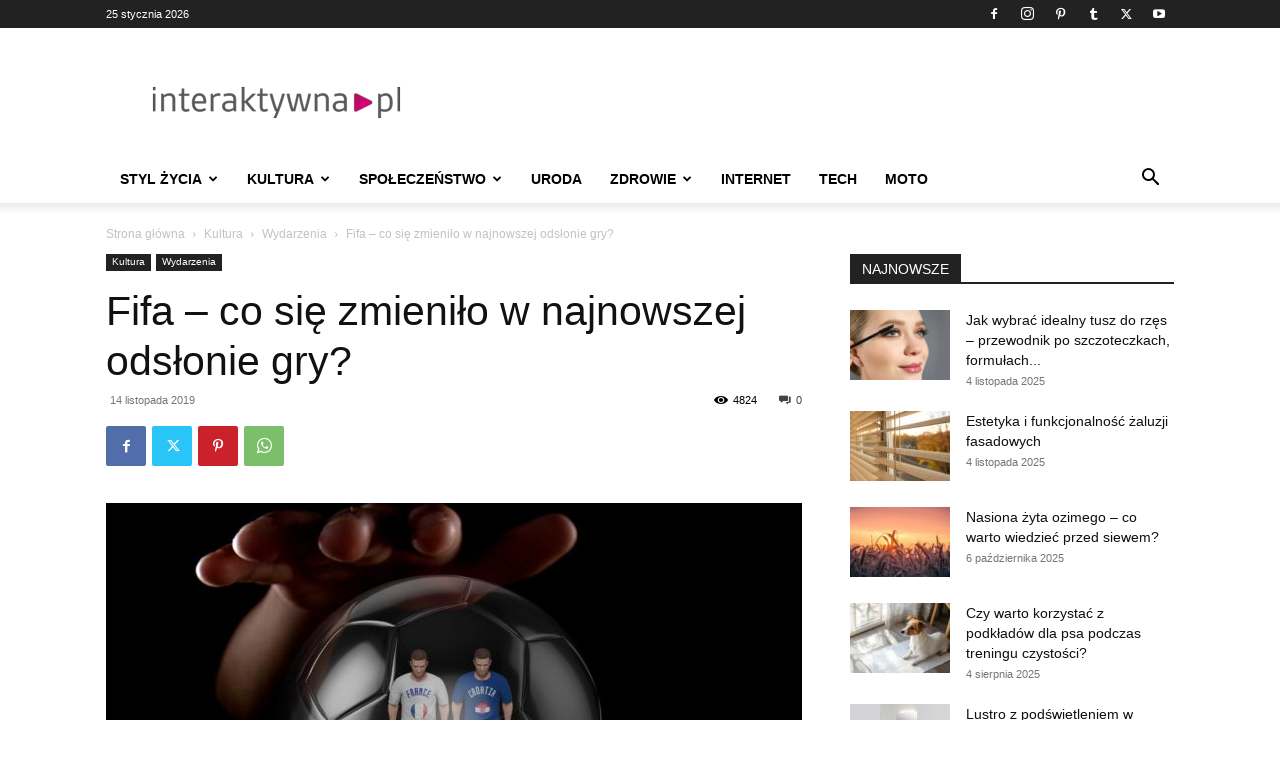

--- FILE ---
content_type: text/html; charset=utf-8
request_url: https://www.google.com/recaptcha/api2/aframe
body_size: 267
content:
<!DOCTYPE HTML><html><head><meta http-equiv="content-type" content="text/html; charset=UTF-8"></head><body><script nonce="Xxfr0mEz1A4WJSwqrbKngg">/** Anti-fraud and anti-abuse applications only. See google.com/recaptcha */ try{var clients={'sodar':'https://pagead2.googlesyndication.com/pagead/sodar?'};window.addEventListener("message",function(a){try{if(a.source===window.parent){var b=JSON.parse(a.data);var c=clients[b['id']];if(c){var d=document.createElement('img');d.src=c+b['params']+'&rc='+(localStorage.getItem("rc::a")?sessionStorage.getItem("rc::b"):"");window.document.body.appendChild(d);sessionStorage.setItem("rc::e",parseInt(sessionStorage.getItem("rc::e")||0)+1);localStorage.setItem("rc::h",'1769316607326');}}}catch(b){}});window.parent.postMessage("_grecaptcha_ready", "*");}catch(b){}</script></body></html>